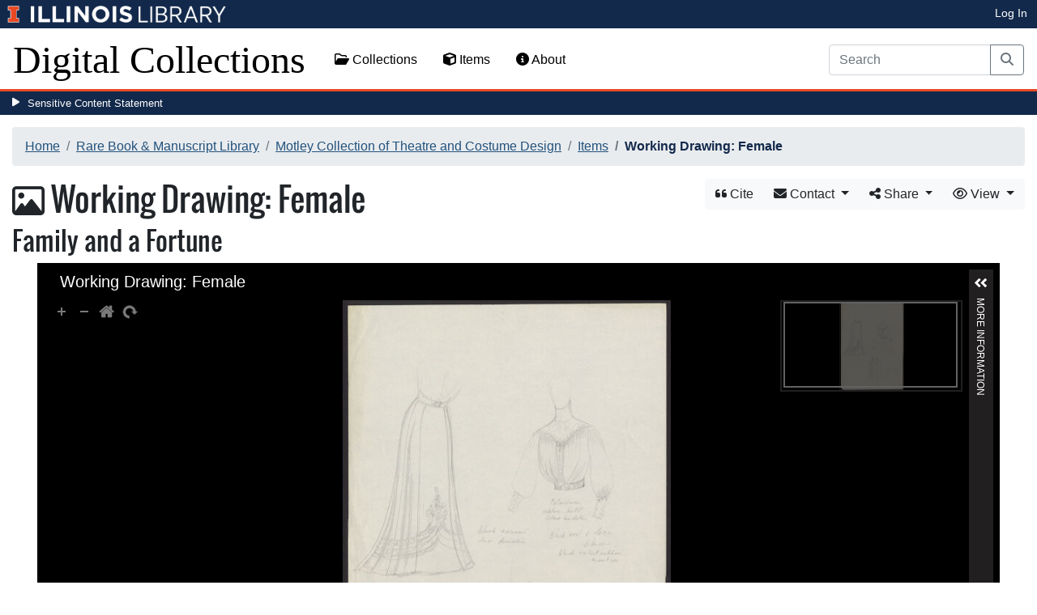

--- FILE ---
content_type: text/html; charset=utf-8
request_url: https://digital.library.illinois.edu/items/b29a9930-73cd-0134-1deb-0050569601ca-4
body_size: 37038
content:
<!DOCTYPE html>
<html lang='en' prefix='og: http://ogp.me/ns#'>
<head>
<meta content='text/html; charset=UTF-8' http-equiv='Content-Type'>
<title>
Working Drawing: Female
|
Digital Collections at the University of Illinois at Urbana-Champaign Library
</title>
<meta charset='utf-8'>
<meta content='Copyright © 2020 The Board of Trustees at the University of Illinois. All rights reserved.' name='copyright'>
<meta content='width=device-width, initial-scale=1, shrink-to-fit=no' name='viewport'>
<meta name="csrf-param" content="authenticity_token" />
<meta name="csrf-token" content="A4LTfC5nKWox0uDtiXH1hkp5VZ2CtU7Wmg6RL68hA370Rssz9o9y3CZDIV-e3pyisM6ik374DbsqPc356ZKbiA" />
<link rel="icon" type="image/png" sizes="16x16" href="https://digital.library.illinois.edu/assets/favicon-16x16-ef82923737989489dfeec252758243e9bf0227ed723f2d9ca2bb8fb73b37476e.png">
        <link rel="icon" type="image/png" sizes="32x32" href="https://digital.library.illinois.edu/assets/favicon-32x32-763a1bd3ccce8bf7c2abc835a0d30a2d01fe94c683f25f5fd01bfdb627058ea3.png">
        <link rel="icon" type="image/png" sizes="96x96" href="https://digital.library.illinois.edu/assets/favicon-96x96-b5766bad40f6dd6d99266fb6f27edeecc6e10700862c0de9a19786b6871fefa7.png">
        <link rel="icon" type="image/png" sizes="192x192" href="https://digital.library.illinois.edu/assets/favicon-192x192-e5d3320a596e93aa617ec5876b0fbc6149dc9bedf8b50f3d992904d306744eae.png">
        <link rel="apple-touch-icon" sizes="120x120" href="https://digital.library.illinois.edu/assets/apple-icon-120x120-23692ad9ee0fff7ca2398c5280cf1163a372a5c209e15b1502f03c57721ca9ab.png">
        <link rel="apple-touch-icon" sizes="152x152" href="https://digital.library.illinois.edu/assets/apple-icon-152x152-f1a1cacbf8f7c3e3fc2e514cc0cd020a3b050b31dde576df79980551ff96c9b5.png">
        <link rel="apple-touch-icon" sizes="167x167" href="https://digital.library.illinois.edu/assets/apple-icon-167x167-f687c1723e9d0d5baa1384c6f6ef463a004565791a66ced85679125368eb5532.png">
        <link rel="apple-touch-icon" sizes="180x180" href="https://digital.library.illinois.edu/assets/apple-icon-180x180-43c0a4664d8bca361d463f36d1a0db507932171b62d69291a93713124cbc2ec5.png">
        <meta name="msapplication-TileColor" content="#13294b"/>
        <meta name="msapplication-TileImage" content="https://digital.library.illinois.edu/assets/ms-icon-310x310-ce8c6889a6fe4efb58fd2caf6fcf215a9708c498cc9e8f849b58e1cd3d643a69.png">
        <meta name="msapplication-config" content="none"/>
        <meta name="theme-color" content="#ffffff"/>
<meta name="twitter:card" content="summary_large_image"/>
        <meta name="twitter:title" content="Working Drawing: Female" />
        <meta name="twitter:description" content="" />
<meta name="twitter:image" content="https://images.digital.library.illinois.edu/iiif/2/985fc100-73d9-0134-1deb-0050569601ca-b/full/!1600,1600/0/default.jpg" />
<meta property="og:title" content="Working Drawing: Female" />
        <meta property="og:type" content="website" />
        <meta property="og:url" content="https://digital.library.illinois.edu/items/b29a9930-73cd-0134-1deb-0050569601ca-4" />
        <meta property="og:description" content="" />
        <meta property="og:site_name" content="Digital Collections at the University of Illinois at Urbana-Champaign Library" />
<meta property="og:image" content="https://images.digital.library.illinois.edu/iiif/2/985fc100-73d9-0134-1deb-0050569601ca-b/full/!1600,1600/0/default.jpg" />
          <meta property="og:image:type" content="image/jpeg" />
          <meta property="og:image:alt" content="Working Drawing: Female" />
<link rel="stylesheet" href="/assets/application-513b23b06cedd2f70ff43edeb09c2fdf1e3bc747c22e6b82749513cbb773246f.css" media="all" />
<script src="/assets/application-3911c14e17e93547709bcb5ba35a8aaf427850b7431cdf57da1f261807b47ae3.js"></script>
<link href='https://cdn.toolkit.illinois.edu' rel='dns-prefetch'>
<link href='https://cdn.toolkit.illinois.edu/2/toolkit.css' rel='stylesheet'>
<script src='https://cdn.toolkit.illinois.edu/2/toolkit.js'></script>
<script crossorigin='anonymous' src='https://kit.fontawesome.com/72baa8e3c1.js'></script>
<script src='https://cdn.disability.illinois.edu/skipto.min.js'></script>
<script>
  var SkipToConfig = { 
    settings: {
      skipTo: {
        displayOption: 'popup',
        colorTheme: 'illinois'
      }
    }
  };
</script>
</head>
<body data-nav='' id='items_show'>
<input type="hidden" name="dl-root-path" id="dl-root-path" value="/" autocomplete="off" />
<input type="hidden" name="dl-root-url" id="dl-root-url" value="https://digital.library.illinois.edu/" autocomplete="off" />
<input type="hidden" name="dl-current-path" id="dl-current-path" value="/items/b29a9930-73cd-0134-1deb-0050569601ca-4" autocomplete="off" />
<header>
<body>
<header>
<div>
<h1 class='sr-only'>University Library, University of Illinois at Urbana-Champaign</h1>
<div class='d-flex justify-content-between'>
<div class='table-row'>
<div class='table-cell'>
<a class='navbar-brand' href='https://illinois.edu/'>
<img class="imark" alt="University of Illinois I-Mark" src="/assets/library_wordmark_horizontal_1-b965c05fef1979c62eb91d7a03c3e052b29c49e48b4ede31ac639e40044afef3.png" />
</a>
</div>
<div class='table-cell'>
<a href='https://www.library.illinois.edu'>
<img class="banner-image-university" alt="University" src="/assets/library_wordmark_horizontal_2-f2a035d9ba7679551d7166d05b6cff26c92120e42b6fa18935c156744f0d8aa5.png" />
</a>
</div>
<div class='table-cell'>
<a href='https://www.library.illinois.edu'>
<img class="banner-image-library" alt="Library" src="/assets/library_wordmark_horizontal_3-a9e5b86fe1700833f27232f577c9395cfb312b21acd262c2397908c9d85faba7.png" />
</a>
</div>
</div>
<div class='user-actions'>
<a class="stripe-link mr-2" href="/signin">Log In</a>
</div>
</div>
</div>

<nav class='navbar navbar-expand-md' role='navigation'>
<a class="navbar-brand" href="/">Digital Collections</a>
<button aria-controls='navbarColor01' aria-expanded='false' aria-label='Toggle navigation' class='navbar-toggler' data-target='#navbarColor01' data-toggle='collapse' type='button'>
<span class='navbar-toggler-icon'></span>
</button>
<div class='collapse navbar-collapse' id='navbarColor01'>
<ul class='navbar-nav mr-auto'>
<li class='nav-item' id='collections-nav'>
<a class="nav-link" href="https://metadata.library.illinois.edu/collections"><i class="far fa-folder-open" aria-hidden="true"></i>
Collections
</a></li>
<li class='nav-item' id='items-nav'>
<a class="nav-link" href="https://metadata.library.illinois.edu/items"><i class="fas fa-cube" aria-hidden="true"></i>
Items
</a></li>
<li class='nav-item' id='items-nav'>
<a class="nav-link" href="https://guides.library.illinois.edu/digital-special-collections/"><i class="fas fa-info-circle" aria-hidden="true"></i>
About
</a></li>
</ul>
<form class="form-inline my-2 mr-3 my-lg-0" action="https://metadata.library.illinois.edu/search" accept-charset="UTF-8" method="get">
<div class='input-group'>
<input type="search" name="q" id="q" value="" placeholder="Search" aria-label="Search" class="form-control" />
<div class='input-group-append'>
<button class='btn btn-outline-secondary' type='submit'>
<i class='fa fa-search'></i>
<span class='sr-only'>Search</span>
</button>
</div>
</div>
</form>

</div>
</nav>
</header>
</body>
<div id='sensitive-pane'>
<button class='sensitive-toggle-btn'>Sensitive Content Statement</button>
</div>
<div class='d-none' id='sensitive-pane-content'>
<p>
The items in the Digital Collections of the University of Illinois Urbana-Champaign Library contain materials which represent or depict sensitive topics or were written from perspectives using outdated or biased language. The Library condemns discrimination and hatred on any grounds. As a research library that supports the mission and values of this land grant institution, it is incumbent upon the University Library to preserve, describe, and provide access to materials to accurately document our past, support learning about it, and effect change in the present. In accordance with the American Library Association’s Freedom to Read statement, we do not censor our materials or prevent patrons from accessing them.
</p>
<p></p>
If you have questions regarding this statement or any content in the Library’s digital collections, please contact
<a href="mailto:digitalcollections@lists.illinois.edu">digitalcollections@lists.illinois.edu</a>
<p></p>
<a href='https://www.ala.org/advocacy/intfreedom/freedomreadstatement'>American Library Association’s Freedom to Read Statement</a>
<p></p>
<a href='https://www.library.illinois.edu/geninfo/deia/'>Diversity, Equity, Inclusion and Accessibility at the University Library</a>
</div>


</header>
</body>
<main id='main-content'>
<div class='container-fluid'>
<div class='page-content'>

<nav aria-label="breadcrumb"><ol class="breadcrumb"><li class="breadcrumb-item"><a href="/">Home</a></li><li class="breadcrumb-item"><a href="https://metadata.library.illinois.edu/collections?fq%5B%5D=local_facet_repository%3ARare+Book+%26+Manuscript+Library">Rare Book &amp; Manuscript Library</a></li><li class="breadcrumb-item"><a href="/collections/810eac30-e3fb-012f-c5b6-0019b9e633c5-e">Motley Collection of Theatre and Costume Design</a></li><li class="breadcrumb-item"><a href="/collections/810eac30-e3fb-012f-c5b6-0019b9e633c5-e/items">Items</a></li><li class="breadcrumb-item active">Working Drawing: Female</li></ol></nav>
<div class='btn-group float-right' id='item-show-buttons' role='group'>
<a class="btn btn-light" data-toggle="modal" href="#dl-cite-modal"><i class='fa fa-quote-left'></i>
Cite
</a><div class='btn-group'>
<button aria-expanded='false' aria-haspopup='true' class='btn btn-light dropdown-toggle' data-toggle='dropdown' type='button'>
<i class='fa fa-envelope'></i>
Contact
<span class='caret'></span>
</button>
<div class='dropdown-menu dropdown-menu-right' role='menu'>
<a class="dropdown-item" href="mailto:askacurator@library.Illinois.edu?subject=Digital Collections at the University of Illinois at Urbana-Champaign Library: Working Drawing: Female&amp;body=This email was sent to you from the Digital Collections at the University of Illinois at Urbana-Champaign Library by a patron wishing to contact the curator of the following item for more information:%0D%0Dhttps://digital.library.illinois.edu/items/b29a9930-73cd-0134-1deb-0050569601ca-4%0D%0D(Enter your comment here.)%0D"><i class='fa fa-envelope'></i>
Email Curator
</a></div>
</div>
<div class="btn-group" role="group">
      <button type="button" class="btn btn-light dropdown-toggle"
            data-toggle="dropdown" aria-haspopup="false" aria-expanded="false">
        <i class="fa fa-share-alt"></i> Share <span class="caret"></span>
      </button>
      <div class="dropdown-menu"><a class="dropdown-item" href="mailto:?subject=Working+Drawing%3A+Female&amp;body=https%3A%2F%2Fdigital.library.illinois.edu%2Fitems%2Fb29a9930-73cd-0134-1deb-0050569601ca-4"><i class="fa fa-envelope"></i> Email</a><div class="dropdown-divider"></div><a class="dropdown-item" target="_blank" href="https://www.facebook.com/sharer/sharer.php?u=https%3A%2F%2Fdigital.library.illinois.edu%2Fitems%2Fb29a9930-73cd-0134-1deb-0050569601ca-4"><i class="fab fa-facebook-square"></i> Facebook</a><a class="dropdown-item" target="_blank" href="https://twitter.com/intent/tweet?url=https%3A%2F%2Fdigital.library.illinois.edu%2Fitems%2Fb29a9930-73cd-0134-1deb-0050569601ca-4&amp;text=Working+Drawing%3A+Female"><i class="fab fa-twitter-square"></i> Twitter</a><a target="_blank" class="dropdown-item" href="http://pinterest.com/pin/create/button/?url=https%3A%2F%2Fdigital.library.illinois.edu%2Fitems%2Fb29a9930-73cd-0134-1deb-0050569601ca-4&amp;description=Working+Drawing%3A+Female&amp;media=https%3A%2F%2Fimages.digital.library.illinois.edu%2Fiiif%2F2%2F985fc100-73d9-0134-1deb-0050569601ca-b%2Ffull%2F%21512%2C512%2F0%2Fdefault.jpg"><i class="fab fa-pinterest-square"></i> Pinterest</a></div></div>
<div class='btn-group' role='group'>
<button aria-expanded='false' aria-haspopup='true' class='btn btn-light dropdown-toggle' data-toggle='dropdown' type='button'>
<i class='fa fa-eye'></i>
View
<span class='caret'></span>
</button>
<div class='dropdown-menu dropdown-menu-right'>
<a target="_blank" class="dropdown-item" href="/items/b29a9930-73cd-0134-1deb-0050569601ca-4.atom"><i class='fa fa-rss'></i>
Atom
</a><a target="_blank" class="dropdown-item" href="/items/b29a9930-73cd-0134-1deb-0050569601ca-4.json"><i class='fa fa-code'></i>
JSON
</a><a target="_blank" class="dropdown-item" href="/items/b29a9930-73cd-0134-1deb-0050569601ca-4/manifest"><i class='fa fa-code'></i>
IIIF Presentation Manifest
</a><a target="_blank" class="dropdown-item" href="https://images.digital.library.illinois.edu/iiif/2/985fc100-73d9-0134-1deb-0050569601ca-b"><i class='fa fa-code'></i>
IIIF Image Information v2
</a><a target="_blank" class="dropdown-item" href="https://images.digital.library.illinois.edu/iiif/3/985fc100-73d9-0134-1deb-0050569601ca-b"><i class='fa fa-code'></i>
IIIF Image Information v3
</a></div>
</div>
</div>

<h1 class="dl-title"><i class="far fa-image" aria-hidden="true"></i> Working Drawing: Female<br><small>Family and a Fortune</small></h1>
<section>
<!--[if (lte IE 9)]><img class="dl-thumbnail mr-3" alt="" data-location="remote" src="https://images.digital.library.illinois.edu/iiif/2/985fc100-73d9-0134-1deb-0050569601ca-b/full/!800,800/0/default.jpg" /><![endif]-->
          <!--[if gt IE 9 | !IE ]><!-->
          <div id="dl-image-viewer" class="uv"
          data-locale="en-GB:English (GB)"
          data-config="/uvconfig_single.json"
          data-uri="https://digital.library.illinois.edu/items/b29a9930-73cd-0134-1deb-0050569601ca-4/manifest"
          data-sequenceindex="0" data-canvasindex="0"
          data-rotation="0" style="margin: 0 auto; width:95%; height:650px; background-color:#000;"></div>
          <script src="/universalviewer/lib/embed.js" id="embedUV"></script>
          <![endif]-->
<div class='mt-4'>
<div class='float-right'>
<button class='btn btn-lg btn-outline-secondary' id='dl-download-button' style='white-space: nowrap'>
Download Options&hellip;
</button>
</div>
<div class='media'>
<div class='media-left'>
<i class='fa fa-link fa-3x fa-fw'></i>
</div>
<div class='media-body'>
<h4 class='media-heading'>
Permalink
<button class='btn btn-light btn-sm dl-copy-permalink' data-clipboard-text='https://digital.library.illinois.edu/items/b29a9930-73cd-0134-1deb-0050569601ca-4' type='button'>
<i class='fa fa-clipboard'></i>
Copy
</button>
</h4>
https://digital.library.illinois.edu/items/b29a9930-73cd-0134-1deb-0050569601ca-4
</div>
</div>

</div>
</section>
<section>
<div class="media dl-rights"><div class="media-left"><a target="_blank" href="https://rightsstatements.org/page/InC/1.0/"><img alt="In Copyright (RightsStatements.org)" src="/assets/rightsstatements.org/InC.dark-white-interior-f141f2fecff2b690cb39ed237cff95c0786737485692614ff56ae85608b72894.svg" /></a></div><div class="media-body"><p>In Copyright</p></div></div>
</section>
<section></section>
<section><h2><a role="button" data-toggle="collapse" href="#dl-metadata" aria-expanded="true" aria-controls="dl-metadata">Descriptive Information</a></h2><div id="dl-metadata" class="collapse show"><div id="dl-metadata-list" class="d-sm-none"><dl class="dl-metadata"><dt>Image Title</dt><dd>Working Drawing: Female</dd><dt>Performance Title</dt><dd>Family and a Fortune</dd><dt>Author / Composer</dt><dd><ul><li>Mitchell, Julian, 1935-&nbsp;&nbsp;<a title="Search for all items with this element value" class="btn btn-outline-secondary btn-sm" href="/items?field=metadata_author&amp;q=Mitchell%2C+Julian%2C+1935-"><i class="fa fa-search"></i></a></li><li>Compton-Burnett, Ivy, 1884-1969&nbsp;&nbsp;<a title="Search for all items with this element value" class="btn btn-outline-secondary btn-sm" href="/items?field=metadata_author&amp;q=Compton-Burnett%2C+Ivy%2C+1884-1969"><i class="fa fa-search"></i></a></li></ul></dd><dt>Theater</dt><dd>Lyric Theatre (Hammersmith, London, England)&nbsp;&nbsp;<a title="Search for all items with this element value" class="btn btn-outline-secondary btn-sm" href="/items?field=metadata_theater&amp;q=Lyric+Theatre+%28Hammersmith%2C+London%2C+England%29"><i class="fa fa-search"></i></a></dd><dt>Opening Performance Date</dt><dd>1975&nbsp;&nbsp;<a title="Search for all items with this element value" class="btn btn-outline-secondary btn-sm" href="/items?field=metadata_date&amp;q=1975"><i class="fa fa-search"></i></a></dd><dt>Object</dt><dd>Costume work drawing</dd><dt>Type</dt><dd>Still image&nbsp;&nbsp;<a title="Search for all items with this element value" class="btn btn-outline-secondary btn-sm" href="/items?field=metadata_type&amp;q=Still+image"><i class="fa fa-search"></i></a></dd><dt>Material/Techniques</dt><dd>Pencil&nbsp;&nbsp;<a title="Search for all items with this element value" class="btn btn-outline-secondary btn-sm" href="/items?field=metadata_materialsTechniques&amp;q=Pencil"><i class="fa fa-search"></i></a></dd><dt>Dimensions</dt><dd>16 1/2 x 11 5/8</dd><dt>Associated People</dt><dd>Strachan, Alan&nbsp;&nbsp;<a title="Search for all items with this element value" class="btn btn-outline-secondary btn-sm" href="/items?field=metadata_associatedPeople&amp;q=Strachan%2C+Alan"><i class="fa fa-search"></i></a></dd><dt>Subject</dt><dd><ul><li>Costumes (character dress)&nbsp;&nbsp;<a title="Search for all items with this element value" class="btn btn-outline-secondary btn-sm" href="/items?field=metadata_subject&amp;q=Costumes+%28character+dress%29"><i class="fa fa-search"></i></a></li><li>Costume design&nbsp;&nbsp;<a title="Search for all items with this element value" class="btn btn-outline-secondary btn-sm" href="/items?field=metadata_subject&amp;q=Costume+design"><i class="fa fa-search"></i></a></li><li>Theatrical productions&nbsp;&nbsp;<a title="Search for all items with this element value" class="btn btn-outline-secondary btn-sm" href="/items?field=metadata_subject&amp;q=Theatrical+productions"><i class="fa fa-search"></i></a></li><li>Costume design drawings&nbsp;&nbsp;<a title="Search for all items with this element value" class="btn btn-outline-secondary btn-sm" href="/items?field=metadata_subject&amp;q=Costume+design+drawings"><i class="fa fa-search"></i></a></li></ul></dd><dt>Rights</dt><dd>In Copyright</dd><dt>Repository</dt><dd>Rare Book &amp; Manuscript Library</dd><dt>Inventory Number</dt><dd>750410-038</dd><dt>Collection Title</dt><dd>Motley Collection of Theatre and Costume Design</dd><dt>Collection</dt><dd><a href="/collections/810eac30-e3fb-012f-c5b6-0019b9e633c5-e">Motley Collection of Theatre and Costume Design</a></dd></dl></div><div id="dl-metadata-table"><table class="table table-sm dl-metadata"><tr><td>Image Title</td><td>Working Drawing: Female</td></tr><tr><td>Performance Title</td><td>Family and a Fortune</td></tr><tr><td>Author / Composer</td><td><ul><li>Mitchell, Julian, 1935-&nbsp;&nbsp;<a title="Search for all items with this element value" class="btn btn-outline-secondary btn-sm" href="/items?field=metadata_author&amp;q=Mitchell%2C+Julian%2C+1935-"><i class="fa fa-search"></i></a></li><li>Compton-Burnett, Ivy, 1884-1969&nbsp;&nbsp;<a title="Search for all items with this element value" class="btn btn-outline-secondary btn-sm" href="/items?field=metadata_author&amp;q=Compton-Burnett%2C+Ivy%2C+1884-1969"><i class="fa fa-search"></i></a></li></ul></td></tr><tr><td>Theater</td><td>Lyric Theatre (Hammersmith, London, England)&nbsp;&nbsp;<a title="Search for all items with this element value" class="btn btn-outline-secondary btn-sm" href="/items?field=metadata_theater&amp;q=Lyric+Theatre+%28Hammersmith%2C+London%2C+England%29"><i class="fa fa-search"></i></a></td></tr><tr><td>Opening Performance Date</td><td>1975&nbsp;&nbsp;<a title="Search for all items with this element value" class="btn btn-outline-secondary btn-sm" href="/items?field=metadata_date&amp;q=1975"><i class="fa fa-search"></i></a></td></tr><tr><td>Object</td><td>Costume work drawing</td></tr><tr><td>Type</td><td>Still image&nbsp;&nbsp;<a title="Search for all items with this element value" class="btn btn-outline-secondary btn-sm" href="/items?field=metadata_type&amp;q=Still+image"><i class="fa fa-search"></i></a></td></tr><tr><td>Material/Techniques</td><td>Pencil&nbsp;&nbsp;<a title="Search for all items with this element value" class="btn btn-outline-secondary btn-sm" href="/items?field=metadata_materialsTechniques&amp;q=Pencil"><i class="fa fa-search"></i></a></td></tr><tr><td>Dimensions</td><td>16 1/2 x 11 5/8</td></tr><tr><td>Associated People</td><td>Strachan, Alan&nbsp;&nbsp;<a title="Search for all items with this element value" class="btn btn-outline-secondary btn-sm" href="/items?field=metadata_associatedPeople&amp;q=Strachan%2C+Alan"><i class="fa fa-search"></i></a></td></tr><tr><td>Subject</td><td><ul><li>Costumes (character dress)&nbsp;&nbsp;<a title="Search for all items with this element value" class="btn btn-outline-secondary btn-sm" href="/items?field=metadata_subject&amp;q=Costumes+%28character+dress%29"><i class="fa fa-search"></i></a></li><li>Costume design&nbsp;&nbsp;<a title="Search for all items with this element value" class="btn btn-outline-secondary btn-sm" href="/items?field=metadata_subject&amp;q=Costume+design"><i class="fa fa-search"></i></a></li><li>Theatrical productions&nbsp;&nbsp;<a title="Search for all items with this element value" class="btn btn-outline-secondary btn-sm" href="/items?field=metadata_subject&amp;q=Theatrical+productions"><i class="fa fa-search"></i></a></li><li>Costume design drawings&nbsp;&nbsp;<a title="Search for all items with this element value" class="btn btn-outline-secondary btn-sm" href="/items?field=metadata_subject&amp;q=Costume+design+drawings"><i class="fa fa-search"></i></a></li></ul></td></tr><tr><td>Rights</td><td>In Copyright</td></tr><tr><td>Repository</td><td>Rare Book &amp; Manuscript Library</td></tr><tr><td>Inventory Number</td><td>750410-038</td></tr><tr><td>Collection Title</td><td>Motley Collection of Theatre and Costume Design</td></tr><tr><td>Collection</td><td><a href="/collections/810eac30-e3fb-012f-c5b6-0019b9e633c5-e">Motley Collection of Theatre and Costume Design</a></td></tr></table></div></div></section>
<section id='dl-download-section'>
<h2>
<a aria-controls='dl-download' aria-expanded='true' data-toggle='collapse' href='#dl-download' role='button'>Download Options</a>
</h2>
<div class='collapse ' id='dl-download'>
<div class='btn-group mt-2 mb-2'>
</div>
<table class='table'>
<tbody>
<tr>
<td>
<div class='dl-thumbnail'>
<img src="[data-uri]" class="dl-thumbnail mr-3" alt="" data-src="https://images.digital.library.illinois.edu/iiif/2/985fc100-73d9-0134-1deb-0050569601ca-b/square/!256,256/0/default.jpg" />
</div>
</td>
<td>
Working Drawing: Female
</td>
<td>
<div class='btn-group'>
<a class="btn btn-outline-primary btn-sm" href="/binaries/98a3aef0-73d9-0134-1deb-0050569601ca-7/object"><i class="fas fa-image" aria-hidden="true"></i>
Original File (TIFF)
</a><a class='btn btn-outline-primary btn-sm' data-iiif-info-url='https://images.digital.library.illinois.edu/iiif/2/985fc100-73d9-0134-1deb-0050569601ca-b/info.json' data-iiif-url='https://images.digital.library.illinois.edu/iiif/2/985fc100-73d9-0134-1deb-0050569601ca-b' data-target='#dl-custom-image-modal' data-title='Working Drawing: Female' data-toggle='modal' href='#' onclick='return false;'>
<i class='fa fa-image'></i>
Custom Image&hellip;
</a>
</div>
</td>
</tr>

</tbody>
</table>
</div>
</section>
<div aria-hidden='true' aria-labelledby='dl-custom-image-modal-label' class='modal fade' id='dl-custom-image-modal' role='dialog' tabindex='-1'>
<div class='modal-dialog modal-dialog-centered modal-lg' role='document'>
<div class='modal-content'>
<div class='modal-header'>
<h3 class='modal-title' id='dl-custom-image-modal-label'>Custom Image</h3>
<button aria-label='Close' class='close' data-dismiss='modal' type='button'>
<span aria-hidden='true'>×</span>
</button>
</div>
<div class='modal-body'>
<div class='row'>
<div class='col-sm-6' id='iiif-download'></div>
<div class='col-sm-6'>
<h4>HTML Tag</h4>
<textarea class='form-control' id='dl-embed-link' readonly='readonly'></textarea>
</div>
</div>
</div>
<div class='modal-footer'>
<a class='btn btn-primary' href='' id='dl-preview-link' target='_blank'>Get It</a>
</div>
</div>
</div>
</div>

<div aria-hidden='true' aria-labelledby='dl-download-zip-modal-label' class='modal fade' id='dl-download-zip-modal' role='dialog' tabindex='-1'>
<div class='modal-dialog modal-dialog-centered' role='document'>
<div class='modal-content'>
<div class='modal-header'>
<h4 class='modal-title' id='dl-download-zip-modal-label'>Download Zip File</h4>
<button aria-label='Close' class='close' data-dismiss='modal' type='button'>
<span aria-hidden='true'>×</span>
</button>
</div>
<div class='modal-body'>
<div class='alert alert-light'>
<i class="fas fa-info-circle" aria-hidden="true"></i>
Zip files include high-resolution files for the current object in
TIFF format.
</div>
<p class='form-text text-muted text-center'>
Estimated file size: 0 Bytes
</p>
<form class="dl-captcha-form" action="/items/b29a9930-73cd-0134-1deb-0050569601ca-4.zip?download_start=0&amp;limit=0" accept-charset="UTF-8" method="get"><input type="text" name="email" id="email" placeholder="Leave this field blank" class="dl-captcha-email" /><label for="answer">What is 5 &plus; 6?</label><input type="text" name="answer" id="answer" class="form-control" /><input type="hidden" name="correct_answer_hash" id="correct_answer_hash" value="6cdbc0571e85438262eb5e5dd015aabf" autocomplete="off" /><div class="text-right mt-3"><button class="btn btn-light" data-dismiss="modal" type="button">Cancel</button><input type="submit" value="Download" class="btn btn-primary"></div></form>

</div>
</div>
</div>
</div>

<div aria-hidden='true' aria-labelledby='dl-download-zip-of-jpegs-modal-label' class='modal fade' id='dl-download-zip-of-jpegs-modal' role='dialog' tabindex='-1'>
<div class='modal-dialog modal-dialog-centered' role='document'>
<div class='modal-content'>
<div class='modal-header'>
<h4 class='modal-title' id='dl-download-zip-of-jpegs-modal-label'>Download Zip of JPEGs</h4>
<button aria-label='Close' class='close' data-dismiss='modal' type='button'>
<span aria-hidden='true'>×</span>
</button>
</div>
<div class='modal-body'>
<form class="dl-captcha-form" action="https://digital.library.illinois.edu/items/b29a9930-73cd-0134-1deb-0050569601ca-4.zip?contents=jpegs" accept-charset="UTF-8" method="get"><input type="text" name="email" id="email" placeholder="Leave this field blank" class="dl-captcha-email" /><label for="answer">What is 1 &plus; 6?</label><input type="text" name="answer" id="answer" class="form-control" /><input type="hidden" name="correct_answer_hash" id="correct_answer_hash" value="698a343071b2986c9089aa1bee80d07d" autocomplete="off" /><div class="text-right mt-3"><button class="btn btn-light" data-dismiss="modal" type="button">Cancel</button><input type="submit" value="Download" class="btn btn-primary"></div></form>

</div>
</div>
</div>
</div>

<div aria-hidden='true' aria-labelledby='dl-download-pdf-modal-label' class='modal fade' id='dl-download-pdf-modal' role='dialog' tabindex='-1'>
<div class='modal-dialog modal-dialog-centered' role='document'>
<div class='modal-content'>
<div class='modal-header'>
<h4 class='modal-title' id='dl-download-pdf-modal-label'>Download PDF</h4>
<button aria-label='Close' class='close' data-dismiss='modal' type='button'>
<span aria-hidden='true'>×</span>
</button>
</div>
<div class='modal-body'>
<form class="dl-captcha-form" action="https://digital.library.illinois.edu/items/b29a9930-73cd-0134-1deb-0050569601ca-4.pdf" accept-charset="UTF-8" method="get"><input type="text" name="email" id="email" placeholder="Leave this field blank" class="dl-captcha-email" /><label for="answer">What is 5 &plus; 4?</label><input type="text" name="answer" id="answer" class="form-control" /><input type="hidden" name="correct_answer_hash" id="correct_answer_hash" value="215837bfcedbdebcdb5e19ab8d1006a2" autocomplete="off" /><div class="text-right mt-3"><button class="btn btn-light" data-dismiss="modal" type="button">Cancel</button><input type="submit" value="Download" class="btn btn-primary"></div></form>

</div>
</div>
</div>
</div>



<div class='text-center'>
<a class="btn btn-light" href="mailto:askacurator@library.Illinois.edu?subject=Digital Collections at the University of Illinois at Urbana-Champaign Library: Working Drawing: Female&amp;body=This email was sent to you from the Digital Collections at the University of Illinois at Urbana-Champaign Library by a patron wishing to contact the curator of the following item for more information:%0D%0Dhttps://digital.library.illinois.edu/items/b29a9930-73cd-0134-1deb-0050569601ca-4%0D%0D(Enter your comment here.)%0D"><i class='fa fa-envelope'></i>
Email Curator About This Item
</a></div>
<div aria-labelledby='dl-cite-modal-label' class='modal fade' id='dl-cite-modal' tabindex='-1'>
<div class='modal-dialog modal-dialog-centered' role='document'>
<div class='modal-content'>
<div class='modal-header'>
<h3 class='modal-title' id='dl-cite-modal-label'>Cite This Item</h3>
<button aria-label='Close' class='close' data-dismiss='modal' type='button'>
<span aria-hidden='true'>×</span>
</button>
</div>
<div class='modal-body'>
<div class='media'>
<div class='media-left'>
<i class='fa fa-link fa-3x fa-fw'></i>
</div>
<div class='media-body'>
<h4 class='media-heading'>
Permalink
<button class='btn btn-light btn-sm dl-copy-permalink' data-clipboard-text='https://digital.library.illinois.edu/items/b29a9930-73cd-0134-1deb-0050569601ca-4' type='button'>
<i class='fa fa-clipboard'></i>
Copy
</button>
</h4>
https://digital.library.illinois.edu/items/b29a9930-73cd-0134-1deb-0050569601ca-4
</div>
</div>

<hr>
<div data-item-id='b29a9930-73cd-0134-1deb-0050569601ca-4'>
<input type="hidden" name="dl-citation-author" id="dl-citation-author" autocomplete="off" />
<input type="hidden" name="dl-citation-collection" id="dl-citation-collection" value="Motley Collection of Theatre and Costume Design" autocomplete="off" />
<input type="hidden" name="dl-citation-date" id="dl-citation-date" value="1975-01-01T06:00:00Z" autocomplete="off" />
<input type="hidden" name="dl-citation-source" id="dl-citation-source" value="University of Illinois at Urbana-Champaign Library" autocomplete="off" />
<input type="hidden" name="dl-citation-title" id="dl-citation-title" value="Working Drawing: Female" autocomplete="off" />
<input type="hidden" name="dl-citation-url" id="dl-citation-url" value="https://digital.library.illinois.edu/items/b29a9930-73cd-0134-1deb-0050569601ca-4" autocomplete="off" />
<input type="hidden" name="dl-citation-repository" id="dl-citation-repository" value="Rare Book &amp; Manuscript Library" autocomplete="off" />
<select class='custom-select' name='dl-citation-format'>
<option>APA</option>
<option>Chicago</option>
<option>MLA</option>
</select>
<div class='panel panel-default'>
<div class='card-body'>
<p class='dl-citation'></p>
</div>
</div>
</div>
</div>
</div>
</div>
</div>

<script type='application/ld+json'>
<![CDATA[
    #{schema_org_json_ld(@root_item)}
]]>
</script>
<div class='text-center'>
<a role="button" class="contact-toggle-btn" data-bs-toggle="collapse" aria-expanded="false" aria-controls="contact-form" href="#contact-form">Contact us</a>
for questions and to provide feedback.
<div class='collapse' id='contact-form'>
<div class='alert' id='contact-form-alert' style='display: none'></div>
<form id="contact-form" action="/contact" accept-charset="UTF-8" method="post"><input type="hidden" name="authenticity_token" value="Y1mjmLsijJRGIjcybCwoqDeg1DN4teMMYJ_tt6gaBnV3MoXhRdMfw71UK1a_1ND4Wl1xoJST6_m8hX5MbrKkdQ" autocomplete="off" />
<input type="hidden" name="page_url" id="page_url" value="https://digital.library.illinois.edu/items/b29a9930-73cd-0134-1deb-0050569601ca-4" autocomplete="off" />
<div class='row'>
<div class='col-sm-6'>
<div class='mb-3'>
<label class="form-label" for="name">Your Name (optional)</label>
<input type="text" name="name" id="name" class="form-control" />
</div>
<div class='mb-3'>
<label class="form-label" for="email">Your Email (optional)</label>
<input type="text" name="email" id="email" class="form-control" />
</div>
</div>
<div class='col-sm-6'>
<div class='mb-3'>
<label class="form-label" for="comment">Your Comment</label>
<textarea name="comment" id="comment" rows="5" class="form-control">
</textarea>
</div>
<div class='mb-3'>
<label class="col-sm-3 col-form-label" for="contact-answer">What is 6 &plus; 7?</label>
<input type="text" name="honey_email" id="honey_email" placeholder="Leave this field blank." style="display: none" /><input type="text" name="answer" id="contact-answer" class="form-control" /><input type="hidden" name="correct_answer_hash" id="correct_answer_hash" value="5d1606253655995580c2845271d2546f" autocomplete="off" />
</div>
<div class='mb-3'>
<input type="submit" name="commit" value="Submit" class="btn btn-primary" id="submit-button" disabled="disabled" data-disable-with="Submit" />
</div>
</div>
</div>
</form>

</div>
</div>


</div>
</div>
</main>
<footer>
<footer role='contentinfo'>
<div class='row'>
<div class='col-sm-12 text-line'>
<div class='contact-area'>
The Digital Collections are a product of the University Library.
</div>
</div>
</div>
<il-footer role='contentinfo'>
<div class='il-footer-contact uofi_address' slot='contact' style='text-align: left;'>
<p>
<a href='/'>Main Library Information</a>
</p>
<p>1408 W.Gregory Dr.</p>
<p>Urbana, IL 61801</p>
<p>217-333-2290</p>
<p>
<a href='https://www.library.illinois.edu/ask-us/'>Ask a Librarian!</a>
</p>
</div>
<div class='il-footer-social gw-m-0' slot='social' style='text-align: left;'>
<ul>
<li>
<a class='social-icon-link' href='https://www.facebook.com/uillinoislibrary' style='background: none; color: white;'>
<i aria-hidden='true' class='fa-brands fa-facebook'></i>
<span class='sr-only'>Facebook</span>
</a>
</li>
<li>
<a class='social-icon-link' href='https://www.instagram.com/uillinoislibrary/' style='background: none; color: white;'>
<i aria-hidden='true' class='fa-brands fa-instagram'></i>
<span class='sr-only'>Instagram</span>
</a>
</li>
<li>
<a class='social-icon-link' href='https://www.tiktok.com/@uillinoislibrary' style='background: none; color: white;'>
<i aria-hidden='true' class='fa-brands fa-tiktok'></i>
<span class='sr-only'>TikTok</span>
</a>
</li>
<li>
<a class='social-icon-link' href='https://www.reddit.com/user/UIllinoisLibrary' style='background: none; color: white;'>
<i aria-hidden='true' class='fa-brands fa-reddit'></i>
<span class='sr-only'>Reddit</span>
</a>
</li>
</ul>
</div>
<div class='il-footer-navigation'>
<div class='il-footer-navigation-column'>
<nav aria-labelledby='library-resources'>
<h2 id='library-resources'>Library Resources:</h2>
<ul>
<li>
<a href='https://guides.library.illinois.edu/usersdisabilities'>Assistive Technology and Services</a>
</li>
<li>
<a href='https://www.library.illinois.edu/geninfo/deia/'>Diversity, Equity, Inclusion, & Accessibility</a>
</li>
<li>
<a href='https://www.library.illinois.edu/collections/sensitive-content-statement/'>Sensitive Content Statement</a>
</li>
<li>
<a href='https://www.library.illinois.edu/staff/'>Library Staff Website</a>
</li>
</ul>
</nav>
</div>
<div class='il-footer-navigation-column'>
<nav aria-labelledby='additional-links'>
<h2 id='additional-links'>Get Involved:</h2>
<ul>
<li>
<a href='https://www.library.illinois.edu/friends/make-a-gift/'>Make a Gift</a>
</li>
<li>
<a href='https://forms.illinois.edu/sec/887006'>Suggest a Purchase</a>
</li>
<li>
<a href='https://www.library.illinois.edu/doc/' style='display: block; margin-top: 15px;'>
<img alt='Federal Library Depository Program Logo' class='footer-library_fdlp-div_img' src='https://www.library.illinois.edu/funkaces/wp-content/themes/main-theme/assets/images/fdlp-emblem-logo-text-invert.png' width='100px;'>
</a>
</li>
</ul>
</nav>
</div>
</div>
<nav aria-label='Legal notices' class='il-footer-links' slot='links'>
<ul>
<li>
<button class='ot-sdk-show-settings' data-il='cookies' id='ot-sdk-btn'>About Cookies</button>
</li>
<li>
<a data-il='privacy' href='https://www.vpaa.uillinois.edu/resources/web_privacy'>Privacy Policy</a>
</li>
<li>
<a data-il='copyright' href='https://illinois.edu/resources/website/copyright.html'>Copyright © 2024</a>
</li>
<li>
<a href='https://www.library.illinois.edu/staff/bylaws-the-library-university-of-illinois-at-urbana-champaign/'>College Bylaws</a>
</li>
</ul>
</nav>
</il-footer>
</footer>

</footer>
    <script async src="https://www.googletagmanager.com/gtag/js?id=G-9BLSDKB57L"></script>
    <script>
        window.dataLayer = window.dataLayer || [];
        function gtag(){dataLayer.push(arguments);}
        gtag('js', new Date());

        gtag('config', 'G-9BLSDKB57L');
    </script>

</html>


--- FILE ---
content_type: application/javascript
request_url: https://digital.library.illinois.edu/universalviewer/lib/iiif-gallery-component.js
body_size: 23523
content:
// iiif-gallery-component v1.0.6 https://github.com/viewdir/iiif-gallery-component#readme
(function(f){if(typeof exports==="object"&&typeof module!=="undefined"){module.exports=f()}else if(typeof define==="function"&&define.amd){define([],f)}else{var g;if(typeof window!=="undefined"){g=window}else if(typeof global!=="undefined"){g=global}else if(typeof self!=="undefined"){g=self}else{g=this}g.iiifGalleryComponent = f()}})(function(){var define,module,exports;return (function e(t,n,r){function s(o,u){if(!n[o]){if(!t[o]){var a=typeof require=="function"&&require;if(!u&&a)return a(o,!0);if(i)return i(o,!0);var f=new Error("Cannot find module '"+o+"'");throw f.code="MODULE_NOT_FOUND",f}var l=n[o]={exports:{}};t[o][0].call(l.exports,function(e){var n=t[o][1][e];return s(n?n:e)},l,l.exports,e,t,n,r)}return n[o].exports}var i=typeof require=="function"&&require;for(var o=0;o<r.length;o++)s(r[o]);return s})({1:[function(require,module,exports){
var __extends = (this && this.__extends) || function (d, b) {
    for (var p in b) if (b.hasOwnProperty(p)) d[p] = b[p];
    function __() { this.constructor = d; }
    d.prototype = b === null ? Object.create(b) : (__.prototype = b.prototype, new __());
};
var IIIFComponents;
(function (IIIFComponents) {
    var GalleryComponent = (function (_super) {
        __extends(GalleryComponent, _super);
        function GalleryComponent(options) {
            _super.call(this, options);
            this._scrollStopDuration = 100;
            this._init();
            this._resize();
        }
        GalleryComponent.prototype._init = function () {
            var _this = this;
            var success = _super.prototype._init.call(this);
            if (!success) {
                console.error("Component failed to initialise");
            }
            this._$header = $('<div class="header"></div>');
            this._$element.append(this._$header);
            this._$leftOptions = $('<div class="left"></div>');
            this._$header.append(this._$leftOptions);
            this._$rightOptions = $('<div class="right"></div>');
            this._$header.append(this._$rightOptions);
            this._$sizeDownButton = $('<input class="btn btn-default size-down" type="button" value="-" />');
            this._$leftOptions.append(this._$sizeDownButton);
            this._$sizeRange = $('<input type="range" name="size" min="1" max="10" value="' + this.options.initialZoom + '" />');
            this._$leftOptions.append(this._$sizeRange);
            this._$sizeUpButton = $('<input class="btn btn-default size-up" type="button" value="+" />');
            this._$leftOptions.append(this._$sizeUpButton);
            this._$multiSelectOptions = $('<div class="multiSelectOptions"></div>');
            this._$rightOptions.append(this._$multiSelectOptions);
            this._$selectAllButton = $('<div class="multiSelectAll"><input id="multiSelectAll" type="checkbox" tabindex="0" /><label for="multiSelectAll">' + this.options.content.selectAll + '</label></div>');
            this._$multiSelectOptions.append(this._$selectAllButton);
            this._$selectAllButtonCheckbox = $(this._$selectAllButton.find('input:checkbox'));
            this._$selectButton = $('<a class="select" href="#">' + this.options.content.select + '</a>');
            this._$multiSelectOptions.append(this._$selectButton);
            this._$main = $('<div class="main"></div>');
            this._$element.append(this._$main);
            this._$thumbs = $('<div class="thumbs"></div>');
            this._$main.append(this._$thumbs);
            this._$thumbs.addClass(this.options.helper.getViewingDirection().toString()); // defaults to "left-to-right"
            this._$sizeDownButton.on('click', function () {
                var val = Number(_this._$sizeRange.val()) - 1;
                if (val >= Number(_this._$sizeRange.attr('min'))) {
                    _this._$sizeRange.val(val.toString());
                    _this._$sizeRange.trigger('change');
                    _this._emit(GalleryComponent.Events.DECREASE_SIZE);
                }
            });
            this._$sizeUpButton.on('click', function () {
                var val = Number(_this._$sizeRange.val()) + 1;
                if (val <= Number(_this._$sizeRange.attr('max'))) {
                    _this._$sizeRange.val(val.toString());
                    _this._$sizeRange.trigger('change');
                    _this._emit(GalleryComponent.Events.INCREASE_SIZE);
                }
            });
            this._$sizeRange.on('change', function () {
                _this._updateThumbs();
                _this._scrollToThumb(_this._getSelectedThumbIndex());
            });
            this._$selectAllButton.checkboxButton(function (checked) {
                if (checked) {
                    _this._getMultiSelectState().selectAll(true);
                }
                else {
                    _this._getMultiSelectState().selectAll(false);
                }
                _this.databind();
            });
            this._$selectButton.on('click', function () {
                var ids = _this._getMultiSelectState().getAllSelectedCanvases().map(function (canvas) {
                    return canvas.id;
                });
                _this._emit(GalleryComponent.Events.MULTISELECTION_MADE, ids);
            });
            this._setRange();
            $.templates({
                galleryThumbsTemplate: '\
                    <div class="{{:~galleryThumbClassName()}}" data-src="{{>uri}}" data-index="{{>index}}" data-visible="{{>visible}}" data-width="{{>width}}" data-height="{{>height}}" data-initialwidth="{{>initialWidth}}" data-initialheight="{{>initialHeight}}">\
                        <div class="wrap" style="width:{{>initialWidth}}px; height:{{>initialHeight}}px" data-link="class{merge:multiSelected toggle=\'multiSelected\'}">\
                        {^{if multiSelectEnabled}}\
                            <input id="thumb-checkbox-{{>id}}" type="checkbox" data-link="checked{:multiSelected ? \'checked\' : \'\'}" class="multiSelect" />\
                        {{/if}}\
                        </div>\
                        <div class="info">\
                            <span class="index" style="width:{{>initialWidth}}px">{{:#index + 1}}</span>\
                            <span class="label" style="width:{{>initialWidth}}px" title="{{>label}}">{{>label}}&nbsp;</span>\
                            <span class="searchResults" title="{{:~galleryThumbSearchResultsTitle()}}">{{>data.searchResults}}</span>\
                        </div>\
                    </div>'
            });
            var that = this;
            $.views.helpers({
                galleryThumbClassName: function () {
                    var className = "thumb preLoad";
                    if (this.data.index === 0) {
                        className += " first";
                    }
                    if (!this.data.uri) {
                        className += " placeholder";
                    }
                    return className;
                },
                galleryThumbSearchResultsTitle: function () {
                    var searchResults = Number(this.data.data.searchResults);
                    if (searchResults) {
                        if (searchResults > 1) {
                            return String.format(that.options.content.searchResults, searchResults);
                        }
                        return String.format(that.options.content.searchResult, searchResults);
                    }
                }
            });
            // use unevent to detect scroll stop.
            this._$main.on('scroll', function () {
                _this._updateThumbs();
            }, this.options.scrollStopDuration);
            if (!this.options.sizingEnabled) {
                this._$sizeRange.hide();
            }
            return success;
        };
        GalleryComponent.prototype._getDefaultOptions = function () {
            return {
                chunkedResizingThreshold: 400,
                content: {
                    searchResult: "{0} search result",
                    searchResults: "{0} search results",
                    select: "Select",
                    selectAll: "Select All"
                },
                debug: false,
                helper: null,
                imageFadeInDuration: 300,
                initialZoom: 6,
                minLabelWidth: 20,
                pageModeEnabled: false,
                scrollStopDuration: 100,
                searchResults: [],
                sizingEnabled: true,
                thumbHeight: 320,
                thumbLoadPadding: 3,
                thumbWidth: 200,
                viewingDirection: manifesto.ViewingDirection.leftToRight()
            };
        };
        GalleryComponent.prototype.databind = function () {
            this._thumbs = this.options.helper.getThumbs(this.options.thumbWidth, this.options.thumbHeight);
            if (this.options.viewingDirection.toString() === manifesto.ViewingDirection.bottomToTop().toString()) {
                this._thumbs.reverse();
            }
            if (this.options.searchResults && this.options.searchResults.length) {
                for (var i = 0; i < this.options.searchResults.length; i++) {
                    var searchResult = this.options.searchResults[i];
                    // find the thumb with the same canvasIndex and add the searchResult
                    var thumb = this._thumbs.en().where(function (t) { return t.index === searchResult.canvasIndex; }).first();
                    // clone the data so searchResults isn't persisted on the canvas.
                    var data = $.extend(true, {}, thumb.data);
                    data.searchResults = searchResult.rects.length;
                    thumb.data = data;
                }
            }
            this._thumbsCache = null; // delete cache
            this._createThumbs();
            this.selectIndex(this.options.helper.canvasIndex);
            var multiSelectState = this._getMultiSelectState();
            if (multiSelectState.isEnabled) {
                this._$multiSelectOptions.show();
                this._$thumbs.addClass("multiSelect");
                for (var i = 0; i < multiSelectState.canvases.length; i++) {
                    var canvas = multiSelectState.canvases[i];
                    var thumb = this._getThumbByCanvas(canvas);
                    this._setThumbMultiSelected(thumb, canvas.multiSelected);
                }
                // range selections override canvas selections
                for (var i = 0; i < multiSelectState.ranges.length; i++) {
                    var range = multiSelectState.ranges[i];
                    var thumbs = this._getThumbsByRange(range);
                    for (var i_1 = 0; i_1 < thumbs.length; i_1++) {
                        var thumb = thumbs[i_1];
                        this._setThumbMultiSelected(thumb, range.multiSelected);
                    }
                }
            }
            else {
                this._$multiSelectOptions.hide();
                this._$thumbs.removeClass("multiSelect");
            }
            this._update();
        };
        GalleryComponent.prototype._update = function () {
            var multiSelectState = this._getMultiSelectState();
            if (multiSelectState.isEnabled) {
                // check/uncheck Select All checkbox
                this._$selectAllButtonCheckbox.prop("checked", multiSelectState.allSelected());
                var anySelected = multiSelectState.getAll().en().where(function (t) { return t.multiSelected; }).toArray().length > 0;
                if (!anySelected) {
                    this._$selectButton.hide();
                }
                else {
                    this._$selectButton.show();
                }
            }
        };
        GalleryComponent.prototype._getMultiSelectState = function () {
            return this.options.helper.getMultiSelectState();
        };
        GalleryComponent.prototype._createThumbs = function () {
            var _this = this;
            var that = this;
            if (!this._thumbs)
                return;
            this._$thumbs.undelegate('.thumb', 'click');
            this._$thumbs.empty();
            var multiSelectState = this._getMultiSelectState();
            // set initial thumb sizes
            var heights = [];
            for (var i = 0; i < this._thumbs.length; i++) {
                var thumb = this._thumbs[i];
                var initialWidth = thumb.width;
                var initialHeight = thumb.height;
                thumb.initialWidth = initialWidth;
                //thumb.initialHeight = initialHeight;
                heights.push(initialHeight);
                thumb.multiSelectEnabled = multiSelectState.isEnabled;
            }
            var medianHeight = Math.median(heights);
            for (var i = 0; i < this._thumbs.length; i++) {
                var thumb = this._thumbs[i];
                thumb.initialHeight = medianHeight;
            }
            this._$thumbs.link($.templates.galleryThumbsTemplate, this._thumbs);
            if (!multiSelectState.isEnabled) {
                // add a selection click event to all thumbs
                this._$thumbs.delegate('.thumb', 'click', function (e) {
                    e.preventDefault();
                    var thumb = $.view(this).data;
                    that._lastThumbClickedIndex = thumb.index;
                    that._emit(GalleryComponent.Events.THUMB_SELECTED, thumb);
                });
            }
            else {
                // make each thumb a checkboxButton
                $.each(this._$thumbs.find('.thumb'), function (index, thumb) {
                    var that = _this;
                    var $thumb = $(thumb);
                    $thumb.checkboxButton(function (checked) {
                        var thumb = $.view(this).data;
                        that._setThumbMultiSelected(thumb, !thumb.multiSelected);
                        var range = that.options.helper.getCanvasRange(thumb.data);
                        var multiSelectState = that._getMultiSelectState();
                        if (range) {
                            multiSelectState.selectRange(range, thumb.multiSelected);
                        }
                        else {
                            multiSelectState.selectCanvas(thumb.data, thumb.multiSelected);
                        }
                        that._update();
                        that._emit(GalleryComponent.Events.THUMB_MULTISELECTED, thumb);
                    });
                });
            }
        };
        GalleryComponent.prototype._getThumbByCanvas = function (canvas) {
            return this._thumbs.en().where(function (c) { return c.data.id === canvas.id; }).first();
        };
        GalleryComponent.prototype._sizeThumb = function ($thumb) {
            var initialWidth = $thumb.data().initialwidth;
            var initialHeight = $thumb.data().initialheight;
            var width = Number(initialWidth);
            var height = Number(initialHeight);
            var newWidth = Math.floor(width * this._range);
            var newHeight = Math.floor(height * this._range);
            var $wrap = $thumb.find('.wrap');
            var $label = $thumb.find('.label');
            var $index = $thumb.find('.index');
            var $searchResults = $thumb.find('.searchResults');
            var newLabelWidth = newWidth;
            // if search results are visible, size index/label to accommodate it.
            // if the resulting size is below options.minLabelWidth, hide search results.
            if (this.options.searchResults && this.options.searchResults.length) {
                $searchResults.show();
                newLabelWidth = newWidth - $searchResults.outerWidth();
                if (newLabelWidth < this.options.minLabelWidth) {
                    $searchResults.hide();
                    newLabelWidth = newWidth;
                }
                else {
                    $searchResults.show();
                }
            }
            if (this.options.pageModeEnabled) {
                $index.hide();
                $label.show();
            }
            else {
                $index.show();
                $label.hide();
            }
            $wrap.outerWidth(newWidth);
            $wrap.outerHeight(newHeight);
            $index.outerWidth(newLabelWidth);
            $label.outerWidth(newLabelWidth);
        };
        GalleryComponent.prototype._loadThumb = function ($thumb, cb) {
            var $wrap = $thumb.find('.wrap');
            if ($wrap.hasClass('loading') || $wrap.hasClass('loaded'))
                return;
            $thumb.removeClass('preLoad');
            // if no img has been added yet
            var visible = $thumb.attr('data-visible');
            var fadeDuration = this.options.imageFadeInDuration;
            if (visible !== "false") {
                $wrap.addClass('loading');
                var src = $thumb.attr('data-src');
                var $img = $('<img class="thumbImage" src="' + src + '" />');
                // fade in on load.
                $img.hide().load(function () {
                    $(this).fadeIn(fadeDuration, function () {
                        $(this).parent().swapClass('loading', 'loaded');
                    });
                });
                $wrap.prepend($img);
                if (cb)
                    cb($img);
            }
            else {
                $wrap.addClass('hidden');
            }
        };
        GalleryComponent.prototype._getThumbsByRange = function (range) {
            var thumbs = [];
            for (var i = 0; i < this._thumbs.length; i++) {
                var thumb = this._thumbs[i];
                var canvas = thumb.data;
                var r = this.options.helper.getCanvasRange(canvas, range.path);
                if (r && r.id === range.id) {
                    thumbs.push(thumb);
                }
            }
            return thumbs;
        };
        GalleryComponent.prototype._updateThumbs = function () {
            var debug = this.options.debug;
            // cache range size
            this._setRange();
            var scrollTop = this._$main.scrollTop();
            var scrollHeight = this._$main.height();
            var scrollBottom = scrollTop + scrollHeight;
            if (debug) {
                console.log('scrollTop %s, scrollBottom %s', scrollTop, scrollBottom);
            }
            // test which thumbs are scrolled into view
            var thumbs = this._getAllThumbs();
            var numToUpdate = 0;
            for (var i = 0; i < thumbs.length; i++) {
                var $thumb = $(thumbs[i]);
                var thumbTop = $thumb.position().top;
                var thumbHeight = $thumb.outerHeight();
                var thumbBottom = thumbTop + thumbHeight;
                var padding = thumbHeight * this.options.thumbLoadPadding;
                // check all thumbs to see if they are within the scroll area plus padding
                if (thumbTop <= scrollBottom + padding && thumbBottom >= scrollTop - padding) {
                    numToUpdate += 1;
                    var $label = $thumb.find('span:visible').not('.searchResults');
                    // if (debug) {
                    //     $thumb.addClass('debug');
                    //     $label.empty().append('t: ' + thumbTop + ', b: ' + thumbBottom);
                    // } else {
                    //     $thumb.removeClass('debug');
                    // }
                    this._sizeThumb($thumb);
                    $thumb.addClass('insideScrollArea');
                    // if (debug) {
                    //     $label.append(', i: true');
                    // }
                    this._loadThumb($thumb);
                }
                else {
                    $thumb.removeClass('insideScrollArea');
                }
            }
            if (debug) {
                console.log('number of thumbs to update: ' + numToUpdate);
            }
        };
        GalleryComponent.prototype._getSelectedThumbIndex = function () {
            return Number(this._$selectedThumb.data('index'));
        };
        GalleryComponent.prototype._getAllThumbs = function () {
            if (!this._thumbsCache) {
                this._thumbsCache = this._$thumbs.find('.thumb');
            }
            return this._thumbsCache;
        };
        GalleryComponent.prototype._getThumbByIndex = function (canvasIndex) {
            return this._$thumbs.find('[data-index="' + canvasIndex + '"]');
        };
        GalleryComponent.prototype._scrollToThumb = function (canvasIndex) {
            var $thumb = this._getThumbByIndex(canvasIndex);
            this._$main.scrollTop($thumb.position().top);
        };
        // these don't work well because thumbs are loaded in chunks
        // public searchPreviewStart(canvasIndex: number): void {
        //     this._scrollToThumb(canvasIndex);
        //     const $thumb: JQuery = this._getThumbByIndex(canvasIndex);
        //     $thumb.addClass('searchpreview');
        // }
        // public searchPreviewFinish(): void {
        //     this._scrollToThumb(this.options.helper.canvasIndex);
        //     this._getAllThumbs().removeClass('searchpreview');
        // }
        GalleryComponent.prototype.selectIndex = function (index) {
            if (!this._thumbs || !this._thumbs.length)
                return;
            this._getAllThumbs().removeClass('selected');
            this._$selectedThumb = this._getThumbByIndex(index);
            this._$selectedThumb.addClass('selected');
            this._scrollToThumb(index);
            // make sure visible images are loaded.
            this._updateThumbs();
        };
        GalleryComponent.prototype._setRange = function () {
            var norm = Math.normalise(Number(this._$sizeRange.val()), 0, 10);
            this._range = Math.clamp(norm, 0.05, 1);
        };
        GalleryComponent.prototype._setThumbMultiSelected = function (thumb, selected) {
            $.observable(thumb).setProperty("multiSelected", selected);
        };
        GalleryComponent.prototype._resize = function () {
        };
        return GalleryComponent;
    }(_Components.BaseComponent));
    IIIFComponents.GalleryComponent = GalleryComponent;
})(IIIFComponents || (IIIFComponents = {}));
var IIIFComponents;
(function (IIIFComponents) {
    var GalleryComponent;
    (function (GalleryComponent) {
        var Events = (function () {
            function Events() {
            }
            Events.DECREASE_SIZE = 'decreaseSize';
            Events.INCREASE_SIZE = 'increaseSize';
            Events.MULTISELECTION_MADE = 'multiSelectionMade';
            Events.THUMB_SELECTED = 'thumbSelected';
            Events.THUMB_MULTISELECTED = 'thumbMultiSelected';
            return Events;
        }());
        GalleryComponent.Events = Events;
    })(GalleryComponent = IIIFComponents.GalleryComponent || (IIIFComponents.GalleryComponent = {}));
})(IIIFComponents || (IIIFComponents = {}));
(function (w) {
    if (!w.IIIFComponents) {
        w.IIIFComponents = IIIFComponents;
    }
    else {
        w.IIIFComponents.GalleryComponent = IIIFComponents.GalleryComponent;
    }
})(window);





},{}]},{},[1])(1)
});